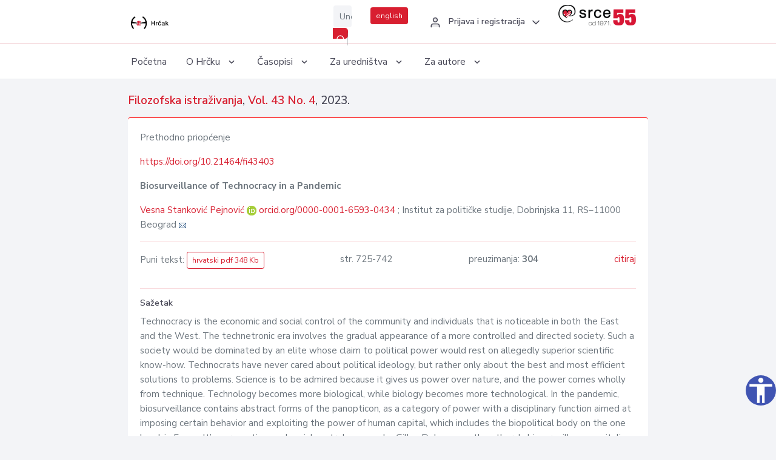

--- FILE ---
content_type: text/html; charset=UTF-8
request_url: https://hrcak.srce.hr/clanak/458416
body_size: 5576
content:
<!DOCTYPE html>
<html lang="hr">

<head>
    <meta charset="utf-8" />
    <title>Biosurveillance of Technocracy in a Pandemic</title>
    <meta name="viewport" content="width=device-width, initial-scale=1.0">

            <meta name="description" content="Technocracy is the economic and social control of the community and individuals that is noticeable in both the East and the West. The technetronic era involves the gradual appearance of a more controlled and directed society. Such a society would be..." />
                <meta name="keywords" content="biosurveillance; technocracy; pandemic; technocratic era; multinational companies" />
    
        <!-- Highwire Press -->
                                    <meta name="citation_title" content="Biosurveillance of Technocracy in a Pandemic"/>
                                                <meta name="citation_author" content="Stanković Pejnović, Vesna"/>
                                                <meta name="citation_author_institution" content="Institut za političke studije, Dobrinjska 11, RS–11000 Beograd"/>
                                                <meta name="citation_publication_date" content="2023/12/28"/>
                                                <meta name="citation_publisher" content="Hrvatsko filozofsko društvo"/>
                                                <meta name="citation_journal_title" content="Filozofska istraživanja"/>
                                                <meta name="citation_issn" content="0351-4706"/>
                                                <meta name="citation_issn" content="1848-2309"/>
                                                <meta name="citation_volume" content="43"/>
                                                <meta name="citation_issue" content="4"/>
                                                <meta name="citation_doi" content="10.21464/fi43403"/>
                                                <meta name="citation_pdf_url" content="https://hrcak.srce.hr/file/458415"/>
                                                <meta name="citation_language" content="hr"/>
                                                <meta name="citation_firstpage" content="725"/>
                                                <meta name="citation_lastpage" content="742"/>
                                                <meta name="citation_keywords" content="biosurveillance; technocracy; pandemic; technocratic era; multinational companies"/>
                        
    
    <meta content="Srce" name="author" />
    <meta http-equiv="X-UA-Compatible" content="IE=edge" />

    <!-- App favicon -->
    <link rel="shortcut icon" href="/javno/assets/images/favicon.ico">

    <!-- App css -->
    <link href="/javno/assets/css/bootstrap.min.css" rel="stylesheet" type="text/css" />
    <link href="/javno/assets/css/icons.min.css" rel="stylesheet" type="text/css" />
    <link href="/javno/assets/css/app.css" rel="stylesheet" type="text/css" />
    <!-- JATS -->
    <link href="/javno/assets/libs/jats/transform/hrcak/hrcak.css" rel="stylesheet" type="text/css" />

    <link href="/javno/assets/css/custom_selec2_css.css" rel="stylesheet" type="text/css" />

    
</head>


<body data-layout="topnav">
<a class="skip-main text-white" href="#skipToMain" aria-label="skoči na glavni sadržaj">
    Skoči na glavni sadržaj
</a>

<div class="wrapper">

    <div class="navbar navbar-expand flex-column flex-md-row navbar-custom">
        <div class="container-fluid">
            <!-- LOGO -->
            <a href="https://hrcak.srce.hr/" class="navbar-brand mr-0 mr-md-2 logo">
                    <span class="logo-lg">
                        <img src="/javno/assets/images/hrcak-logo2.png" alt="" height="34" />

                    </span>
                <span class="logo-sm">
                        <img src="/javno/assets/images/hrcak-logo2.png" alt="" height="24">
                    </span>
            </a>

            <ul class="navbar-nav bd-navbar-nav flex-row list-unstyled menu-left mb-0">
                <li class="">
                    <button class="button-menu-mobile open-left disable-btn">
                        <i data-feather="menu" class="menu-icon"></i>
                        <i data-feather="x" class="close-icon"></i>
                    </button>
                </li>
            </ul>

            <ul class="navbar-nav flex-row ml-auto d-flex list-unstyled topnav-menu float-right mb-0">

								<!-- Search -->
                                <li>
                    <div class="app-search">
                        <form action="/pretraga" title="Pretraži">
                            <div class="input-group">
                                <input type="text" aria-label="Unesite pojam za pretragu..." class="form-control searchInput" name="q" placeholder="Unesite pojam za pretragu...">
                                <div class="input-group-append">
                                    <button class="btn btn-primary" aria-label="Pretraži" type="submit" value="submit"> <i data-feather="search" class="serachIkona"></i></button>
                                </div>
                            </div>
                        </form>
                    </div>
                </li>
                
                <li>
                    <div class="app-search">

                      <div class="input-group">
                                                <a rel="alternate" hreflang="en" href="https://hrcak.srce.hr/en/clanak/458416" class="mr-0 mt-1 btn btn-primary btn-sm ">english</a>
                                              </div>

                    </div>
                </li>


                <li class="dropdown notification-list align-self-center profile-dropdown">
                    <a class="nav-link dropdown-toggle nav-user mr-0" data-toggle="dropdown" href="#" role="button"
                       aria-haspopup="false" aria-expanded="false">
                        <div class="media user-profile ">
                                                            <div class="media-body text-left">
                                    <h6 class="pro-user-name ml-2 my-0">
                                        <i data-feather="user" class="icon-dual icon-xs mr-2"></i>
                                        <span>Prijava i registracija</span>
                                    </h6>
                                </div>
                                                        <span data-feather="chevron-down" class="ml-2 align-self-center"></span>
                        </div>
                    </a>
                    <div class="dropdown-menu profile-dropdown-items dropdown-menu-right">
                                                    <a href="/login" class="dropdown-item notify-item">
                                <i data-feather="user" class="icon-dual icon-xs mr-2"></i>
                                <span>Prijava</span>
                            </a>
                            <a href="/korisnik/nova_autentikacija" class="dropdown-item notify-item">
                                <i data-feather="help-circle" class="icon-dual icon-xs mr-2"></i>
                                <span>Promjena načina <br>autentikacije</span>
                            </a>
                            <a href="/novi_korisnik" class="dropdown-item notify-item">
                                <i data-feather="settings" class="icon-dual icon-xs mr-2"></i>
                                <span>Registracija</span>
                            </a>
                                            </div>
                </li>


                <li class="d-none d-sm-block">
                    <div class="app-search">

                        <div class="input-group">
                            <a href="https://www.srce.unizg.hr" target="_blank"><img src="/javno/assets/images/srcelogo55.png" class="mr-0" alt="srce logo" height="34"></a>
                        </div>

                    </div>
                </li>


            </ul>
        </div>

    </div>
<div class="topnav shadow-sm">
        <div class="container-fluid">
            <nav class="navbar navbar-light navbar-expand-lg topbar-nav">
                <div class="collapse navbar-collapse" id="topnav-menu-content">
                    <ul class="metismenu" id="menu-bar">
                        <li class="menu-title">Navigation</li>

                        <li>
                            <a href="/">
                                <span class="badge badge-success float-right">1</span>
                                <span>Početna</span>
                            </a>
                        </li>
                        <li class="menu-title">O Hrčku</li>

                        <li>
                            <a href="javascript: void(0);">

                                <span> O Hrčku </span>
                                <span class="menu-arrow"></span>
                            </a>

                            <ul class="nav-second-level" aria-expanded="false">
                                <li>
                                    <a href="https://hrcak.srce.hr/o-hrcku">O Hrčku</a>
                                </li>
                                <li>
                                    <a href="https://hrcak.srce.hr/interoperabilnost">Interoperabilnost</a>
                                </li>
                                <li>
                                    <a href="https://hrcak.srce.hr/politike">Politike korištenja</a>
                                </li>
                                <li>
                                    <a href="https://hrcak.srce.hr/savjet-hrcka">Savjet Hrčka</a>
                                </li>
                                <li>
                                    <a href="https://hrcak.srce.hr/kontakt">Kontakt</a>
                                </li>
                                <li>
                                    <a href="https://www.srce.unizg.hr/redovna-odrzavanja-sustava#hrcak">Redovne nadogradnje</a>
                                </li>
                            </ul>
                        </li>



                        <li>
                            <a href="javascript: void(0);">

                                <span> Časopisi </span>
                                <span class="menu-arrow"></span>
                            </a>

                            <ul class="nav-second-level" aria-expanded="false">
                                <li>
                                    <a href="https://hrcak.srce.hr/popis_casopisa/abecedno">Abecedno</a>
                                </li>
                                <li>
                                    <a href="https://hrcak.srce.hr/podrucja">Po područjima</a>
                                </li>

                            </ul>
                        </li>
                        <li>
                            <a href="javascript: void(0);">

                                <span> Za uredništva </span>
                                <span class="menu-arrow"></span>
                            </a>

                            <ul class="nav-second-level" aria-expanded="false">
                                <li>
                                    <a href="https://hrcak.srce.hr/posjecenost">Posjećenost časopisa</a>
                                </li>
                                <li>
                                    <a href="https://hrcak.srce.hr/statusi">Statusi časopisa</a>
                                </li>
                                <li>
                                    <a href="https://wiki.srce.hr/pages/viewpage.action?pageId=27690837" target="_blank">Upute za administratore časopisa</a>
                                </li>
                                <li>
                                    <a href="https://hrcak.srce.hr/otvoreni-pristup">Izjava o otvorenom pristupu</a>
                                </li>
                                <li>
                                    <a href="https://hrcak.srce.hr/kriteriji">Kriteriji uvrštavanja časopisa</a>
                                </li>
                                <li>
                                    <a href="https://hrcak.srce.hr/novi_casopis">Prijava časopisa u Hrčak</a>
                                </li>
                                <li>
                                    <a href="https://hrcak.srce.hr/alati">Alati</a>
                                </li>
                            </ul>
                        </li>
                        <li>
                            <a href="javascript: void(0);">

                                <span> Za autore </span>
                                <span class="menu-arrow"></span>
                            </a>

                            <ul class="nav-second-level" aria-expanded="false">
                                <li>
                                    <a href="https://hrcak.srce.hr/prijava-radova">Prijava radova</a>
                                </li>
                                <li>
                                    <a href="https://hrcak.srce.hr/orcid">ORCID identifikator</a>
                                </li>

                            </ul>
                        </li>

                    </ul>
                </div>
            </nav>
        </div>
    </div>
        
    <div id="skipToMain">
            <div class="content-page">
            <div class="content">
                <div class="container-fluid">
                    <div class="row page-title">
                        <div class="col-md-12">
                            <h4 class="mb-1 mt-0">
                                <a href="https://hrcak.srce.hr/filozofska-istrazivanja">Filozofska istraživanja</a>,
                                <a href="https://hrcak.srce.hr/broj/24537">Vol. 43  No. 4</a>, 2023.</h4>
                        </div>
                    </div>

                    <div class="row">
                        <div class="col-lg-12 col-xs-12 col-md-12">
                            <div class="card topBorder">
                                <div class="card-body">
                                    <p>Prethodno priopćenje</p>
                                                                            <p><a title="doi" href="https://doi.org/10.21464/fi43403">https://doi.org/10.21464/fi43403</a></p>
                                                                        <p><b>Biosurveillance of Technocracy in a Pandemic</b></p>

                                    <p>
                                                                                                                                                                            <a href="https://hrcak.srce.hr/pretraga?type=napredna&amp;field[]=article_author_orcid&amp;term[]=0000-0001-6593-0434">
                                                    Vesna Stanković Pejnović
                                                </a>
                                                    <img alt="orcid id" src="https://hrcak.srce.hr/javno/assets/images/orcid-icon-16x16.png">
                                                    <a href="https://orcid.org/0000-0001-6593-0434">orcid.org/0000-0001-6593-0434</a>
                                            
                                                                                                                                                    ; Institut za političke studije, Dobrinjska 11, RS–11000 Beograd
                                                                                                                                                                                                                                            <a href="mailto:v&#x65;sn&#97;&#x2e;s&#x74;ankov&#x69;c&#x2e;pe&#x6a;novic&#x40;gmail&#x2e;com"><img title="mail" src="https://hrcak.srce.hr/javno/assets/images/mail.gif"></a>
                                                                                                                                                                                        <br>
                                                                            </p>
                                                                        <hr>
                                                                                                                     <div class="d-flex justify-content-between">
                                            <p>Puni tekst: <a class="btn btn-outline-primary btn-sm" href="https://hrcak.srce.hr/file/458415" target="_blank">hrvatski pdf 348 Kb</a></p>

                                                                                                                                        <p>str. 725-742</p>
                                                                                        <p>preuzimanja: <strong>304</strong></p>
                                            <p>
                                                <a href="#" id="cite_link">citiraj</a>
                                            </p>
                                        </div>

                                        
                                        <div id="cite" style="display: none;">
                                                                                            <p><b>APA 6th Edition</b></p>
                                                <p>Stanković Pejnović, V. (2023). Biosurveillance of Technocracy in a Pandemic. <i>Filozofska istraživanja, 43</i> (4), 742-742.  https://doi.org/10.21464/fi43403</p>
                                                                                                    <hr>
                                                                                                                                            <p><b>MLA 8th Edition</b></p>
                                                <p>Stanković Pejnović, Vesna. "Biosurveillance of Technocracy in a Pandemic." <i>Filozofska istraživanja</i>, vol. 43, br. 4, 2023, str. 742-742. https://doi.org/10.21464/fi43403. Citirano 21.01.2026.</p>
                                                                                                    <hr>
                                                                                                                                            <p><b>Chicago 17th Edition</b></p>
                                                <p>Stanković Pejnović, Vesna. "Biosurveillance of Technocracy in a Pandemic." <i>Filozofska istraživanja</i> 43, br. 4 (2023): 742-742. https://doi.org/10.21464/fi43403</p>
                                                                                                    <hr>
                                                                                                                                            <p><b>Harvard</b></p>
                                                <p>Stanković Pejnović, V. (2023). 'Biosurveillance of Technocracy in a Pandemic', <i>Filozofska istraživanja</i>, 43(4), str. 742-742. https://doi.org/10.21464/fi43403</p>
                                                                                                    <hr>
                                                                                                                                            <p><b>Vancouver</b></p>
                                                <p>Stanković Pejnović V. Biosurveillance of Technocracy in a Pandemic. Filozofska istraživanja [Internet]. 2023 [pristupljeno 21.01.2026.];43(4):742-742. https://doi.org/10.21464/fi43403</p>
                                                                                                    <hr>
                                                                                                                                            <p><b>IEEE</b></p>
                                                <p>V. Stanković Pejnović, "Biosurveillance of Technocracy in a Pandemic", <i>Filozofska istraživanja</i>, vol.43, br. 4, str. 742-742, 2023. [Online]. https://doi.org/10.21464/fi43403</p>
                                                                                            
                                        </div>

                                                                                                                                                          
                                    
                                    
                                        <hr>

                                    <h6>Sažetak</h6>
                                    <p>Technocracy is the economic and social control of the community and individuals that is noticeable in both the East and the West. The technetronic era involves the gradual appearance of a more controlled and directed society. Such a society would be dominated by an elite whose claim to political power would rest on allegedly superior scientific know-how. Technocrats have never cared about political ideology, but rather only about the best and most efficient solutions to problems. Science is to be admired because it gives us power over nature, and the power comes wholly from technique. Technology becomes more biological, while biology becomes more technological. In the pandemic, biosurveillance contains abstract forms of the panopticon, as a category of power with a disciplinary function aimed at imposing certain behavior and exploiting the power of human capital, which includes the biopolitical body on the one hand, in Foucault’s perspective, and social control, as seen by Gilles Deleuze, on the other. In biosurveillance capitalism, corporate capital brings together controlled, dispersive, comprehensive, and ubiquitous networked power. Biosurveillance of individuals is not only carried out through ideologies but also through consciousness – both in and over the body in the spectacle of fear and media programming, through all aspects of social life. The article proves that technocracy has possessed every aspect of biosurveillance in society because it has gained instrumental power that tends to instrumentalize behavior, modification, prediction, and control. Through biosurveillance, technocracy tends to create obedient subjects and dominate the private sphere by domains of public interest. Technocracy has controlled the sovereign power that demands obedience, the disciplinary power that demands submission, and the regulative power that demands obedience and submission to the health of the class through an organized system of psychological intervention and legislative norms.</p>
                                    <h6>Ključne riječi</h6>
                                    <p>
                                                                                    <a href="https://hrcak.srce.hr/pretraga?type=napredna&amp;field[]=article_keywords&amp;term[]=%22biosurveillance%22">biosurveillance</a>;                                                                                    <a href="https://hrcak.srce.hr/pretraga?type=napredna&amp;field[]=article_keywords&amp;term[]=%22+technocracy%22"> technocracy</a>;                                                                                    <a href="https://hrcak.srce.hr/pretraga?type=napredna&amp;field[]=article_keywords&amp;term[]=%22+pandemic%22"> pandemic</a>;                                                                                    <a href="https://hrcak.srce.hr/pretraga?type=napredna&amp;field[]=article_keywords&amp;term[]=%22+technocratic+era%22"> technocratic era</a>;                                                                                    <a href="https://hrcak.srce.hr/pretraga?type=napredna&amp;field[]=article_keywords&amp;term[]=%22+multinational+companies%22"> multinational companies</a>                                                                            </p>
                                    <h6>Hrčak ID: </h6>
                                    <p>317239</p>
                                    <h6>URI</h6>
                                    <p><a href="https://hrcak.srce.hr/317239">https://hrcak.srce.hr/317239</a> </p>
                                    <h6>Datum izdavanja:</h6>
                                    <p>21.5.2024.</p>
                                                                            <p>
                                                                                            <img src="https://hrcak.srce.hr/javno/assets/images/cc/by-nc.png" height="40">
                                                                                    </p>
                                                                        <p>
                                                                                                                                                                                                                                <span class="mt-4 mr-1 metaPodaciJezik">Podaci na drugim jezicima:</span>
                                                                                                    <a href="https://hrcak.srce.hr/clanak/458415">
                                                        <span class="badge badge-soft-secondary mt-1">hrvatski</span>
                                                    </a>
                                                                                                                                                                                                                                                            </p>
                                    <p class="text-center mt-5">Posjeta: 1.210
                                        <a href="https://hrcak.srce.hr/posjecenost-objasnjenje">*</a>
                                    </p>
                                </div>
                            </div>
                        </div>

                    </div>

                    <!-- JATS -->
                    
                </div>
            </div>
        </div>


    </div>

    
    <script src = "https://ajax.googleapis.com/ajax/libs/jquery/2.1.3/jquery.min.js"></script>
    <script>
        $('#cite_link').click(function(){
            $('#cite').slideToggle('fast');
            return false;
        });
        $('#verzije_link').click(function(){
            $('#verzije').slideToggle('fast');
            return false;
        });
    </script>


    </div>

    <footer class="footer">
        <div class="container-fluid">
            <div class="row">

                <div class="col-12">
                    <div class="footerLinks">
                            <span>
                                2021 © Portal hrvatskih znanstvenih i stručnih časopisa - Hrčak
                            </span>
                        <div>
                            <a href="https://wiki.srce.hr/x/xIB3Aw" target="_blank">Izjava o pristupačnosti</a>
                            |

                                                            <a href="https://www.srce.unizg.hr/politika-privatnosti" target="_blank">Politika privatnosti</a>
                                                            |
                            <a href="/kontakt">Kontakt</a>
                        </div>

                    </div>

                </div>
            </div>
        </div>
    </footer>

</div>



<script src="/javno/assets/js/vendor.min.js"></script>
<script src="/javno/assets/libs/moment/moment.min.js"></script>
<script src="/javno/assets/js/app.min.js"></script>

<script src="/javno/assets/js/pristupacnost.js"></script>
<script>
    var options = {
        icon: {
            circular: true,
            img: 'accessibility',
        }
    }
    window.addEventListener('load', function () { new Pristupacnost(options); }, false);
</script>

<script>
    (function(i,s,o,g,r,a,m){i['GoogleAnalyticsObject']=r;i[r]=i[r]||function(){
        (i[r].q=i[r].q||[]).push(arguments)},i[r].l=1*new Date();a=s.createElement(o),
        m=s.getElementsByTagName(o)[0];a.async=1;a.src=g;m.parentNode.insertBefore(a,m)
    })(window,document,'script','https://www.google-analytics.com/analytics.js','ga');
    ga('create', 'UA-3867323-1', 'auto');
    ga('send', 'pageview');
</script>

</body>

</html>
